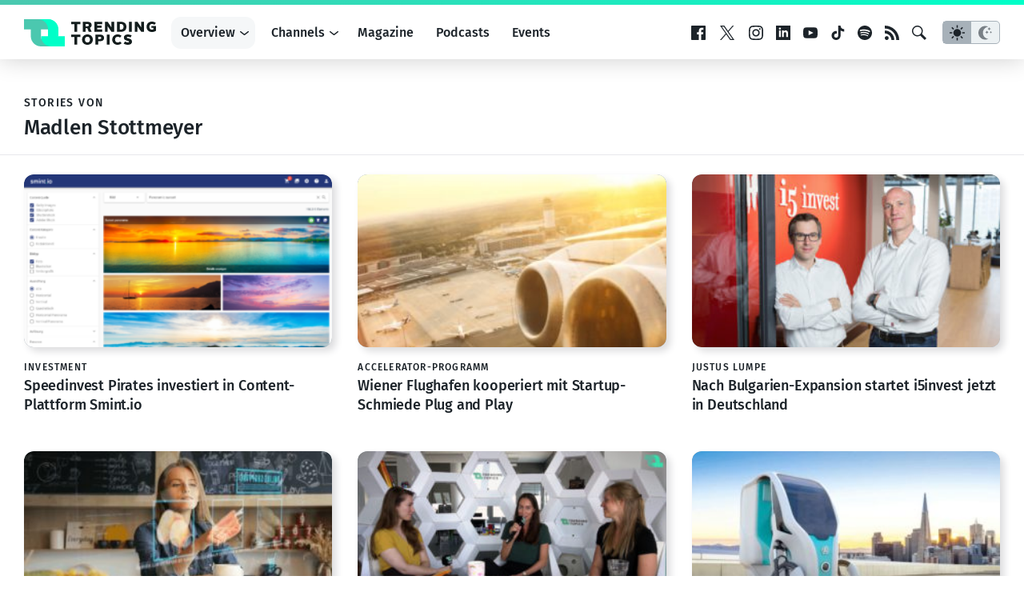

--- FILE ---
content_type: text/html; charset=UTF-8
request_url: https://www.trendingtopics.eu/author/madlen/
body_size: 16899
content:
<!doctype html>
<html lang="de">
<head>
	<!-- network -->
	<meta charset="UTF-8">
	<meta name="viewport" content="width=device-width, initial-scale=1">
  <meta name="theme-color" content="#14191d">

	<meta name="facebook-domain-verification" content="3s0r3x5jx4mapukmp5lmsawc3jksee" />
	<meta name="facebook-domain-verification" content="q371x0aqfrbbwyxfm2nesbuhlfpezo" />
	<meta name="google-site-verification" content="veMXSUyBaz4SXVvmFRAmAqWw2BjmGfau__FqCc8nzLM" />
	
		<script>
	  dataLayer = [{
	    'site': 'Network'
	  }];
	</script>
		
		<script>
		window.googletag = window.googletag || {cmd: []};

	  googletag.cmd.push(function() {
	    googletag.defineSlot('/22322694839/ad_sitebar', [[300, 600], [300, 250]], 'div-gpt-ad-1615802422125-0').addService(googletag.pubads());
	    // googletag.defineSlot('/22322694839/ad_content', [750, 200], 'div-gpt-ad-1658499247308-0').addService(googletag.pubads());
    	// googletag.defineSlot('/22322694839/ad_content_rectangle', [300, 250], 'div-gpt-ad-1663154947515-0').addService(googletag.pubads());
			googletag.defineSlot('/22322694839/ad_rectangle', [300, 250], 'div-gpt-ad-1651833682551-0').addService(googletag.pubads());
      googletag.pubads().setTargeting('site', 'network');
	    googletag.pubads().enableSingleRequest();
			googletag.pubads().collapseEmptyDivs(true);
	    googletag.enableServices();
			
			googletag.pubads().addEventListener('slotRenderEnded', function(event) {
    		var slot = event.slot;
				if(!event.isEmpty){
					var container = document.getElementById(slot.getSlotElementId());
					container.parentNode.classList.add("filled");
				} else {
					var container = document.getElementById(slot.getSlotElementId());
					container.parentNode.classList.add("not-filled");
				}
			});

	  });
	
	</script>
	
		
		<!-- Google Tag Manager -->
	<script>(function(w,d,s,l,i){w[l]=w[l]||[];w[l].push({'gtm.start':
	new Date().getTime(),event:'gtm.js'});var f=d.getElementsByTagName(s)[0],
	j=d.createElement(s),dl=l!='dataLayer'?'&l='+l:'';j.async=true;j.src=
	'https://www.googletagmanager.com/gtm.js?id='+i+dl;f.parentNode.insertBefore(j,f);
	})(window,document,'script','dataLayer','GTM-KBBLVPF');</script>
	<!-- End Google Tag Manager -->
		
	<script defer type="application/javascript" src="https://www.trendingtopics.eu/wp-content/themes/trendingtopics/js/privacy-config.js?v=2"></script>
	<script defer data-config="klaroConfig" type="application/javascript" src="https://www.trendingtopics.eu/wp-content/themes/trendingtopics/js/klaro.js"></script>
	<script>
		window.onload = function () {
			klaro.addEventListener('render', function(config){
			    if (!/bot|googlebot|crawler|spider|robot|crawling/i.test(navigator.userAgent)){
						return;
					}
			    let manager = klaro.getManager(config);
			    manager.changeAll(true);
			    manager.saveAndApplyConsents();
			});
		}
	</script>
		
	<meta name='robots' content='index, follow, max-image-preview:large, max-snippet:-1, max-video-preview:-1' />

	<!-- This site is optimized with the Yoast SEO plugin v26.7 - https://yoast.com/wordpress/plugins/seo/ -->
	<title>Madlen Stottmeyer, Autor bei Trending Topics</title>
	<link rel="canonical" href="https://www.trendingtopics.eu/author/madlen/" />
	<link rel="next" href="https://www.trendingtopics.eu/author/madlen/page/2/" />
	<meta property="og:locale" content="de_DE" />
	<meta property="og:type" content="profile" />
	<meta property="og:title" content="Madlen Stottmeyer, Autor bei Trending Topics" />
	<meta property="og:url" content="https://www.trendingtopics.eu/author/madlen/" />
	<meta property="og:site_name" content="Trending Topics" />
	<meta property="og:image" content="https://secure.gravatar.com/avatar/6c5b696af7e9403ff53878ae5337e694?s=500&d=mm&r=g" />
	<meta name="twitter:card" content="summary_large_image" />
	<script type="application/ld+json" class="yoast-schema-graph">{"@context":"https://schema.org","@graph":[{"@type":"ProfilePage","@id":"https://www.trendingtopics.eu/author/madlen/","url":"https://www.trendingtopics.eu/author/madlen/","name":"Madlen Stottmeyer, Autor bei Trending Topics","isPartOf":{"@id":"https://www.trendingtopics.eu/#website"},"primaryImageOfPage":{"@id":"https://www.trendingtopics.eu/author/madlen/#primaryimage"},"image":{"@id":"https://www.trendingtopics.eu/author/madlen/#primaryimage"},"thumbnailUrl":"https://www.trendingtopics.eu/wp-content/uploads/2019/06/search_de_adjusted_2_with_bar.png","breadcrumb":{"@id":"https://www.trendingtopics.eu/author/madlen/#breadcrumb"},"inLanguage":"de","potentialAction":[{"@type":"ReadAction","target":["https://www.trendingtopics.eu/author/madlen/"]}]},{"@type":"ImageObject","inLanguage":"de","@id":"https://www.trendingtopics.eu/author/madlen/#primaryimage","url":"https://www.trendingtopics.eu/wp-content/uploads/2019/06/search_de_adjusted_2_with_bar.png","contentUrl":"https://www.trendingtopics.eu/wp-content/uploads/2019/06/search_de_adjusted_2_with_bar.png","width":1898,"height":1055,"caption":"© smint.io"},{"@type":"BreadcrumbList","@id":"https://www.trendingtopics.eu/author/madlen/#breadcrumb","itemListElement":[{"@type":"ListItem","position":1,"name":"Startseite","item":"https://www.trendingtopics.eu/"},{"@type":"ListItem","position":2,"name":"Archive für Madlen Stottmeyer"}]},{"@type":"WebSite","@id":"https://www.trendingtopics.eu/#website","url":"https://www.trendingtopics.eu/","name":"Trending Topics","description":"The Techcrunch of Austria","publisher":{"@id":"https://www.trendingtopics.eu/#organization"},"potentialAction":[{"@type":"SearchAction","target":{"@type":"EntryPoint","urlTemplate":"https://www.trendingtopics.eu/?s={search_term_string}"},"query-input":{"@type":"PropertyValueSpecification","valueRequired":true,"valueName":"search_term_string"}}],"inLanguage":"de"},{"@type":"Organization","@id":"https://www.trendingtopics.eu/#organization","name":"Trending Topics","url":"https://www.trendingtopics.eu/","logo":{"@type":"ImageObject","inLanguage":"de","@id":"https://www.trendingtopics.eu/#/schema/logo/image/","url":"https://www.trendingtopics.eu/wp-content/uploads/2015/08/TT_WP_Logo1.png","contentUrl":"https://www.trendingtopics.eu/wp-content/uploads/2015/08/TT_WP_Logo1.png","width":520,"height":520,"caption":"Trending Topics"},"image":{"@id":"https://www.trendingtopics.eu/#/schema/logo/image/"},"sameAs":["https://www.facebook.com/trendingtopics.at"]},{"@type":"Person","@id":"https://www.trendingtopics.eu/#/schema/person/40daf07d826bf3bfaa9e010ce62800d5","name":"Madlen Stottmeyer","mainEntityOfPage":{"@id":"https://www.trendingtopics.eu/author/madlen/"}}]}</script>
	<!-- / Yoast SEO plugin. -->


<style id='wp-img-auto-sizes-contain-inline-css' type='text/css'>
img:is([sizes=auto i],[sizes^="auto," i]){contain-intrinsic-size:3000px 1500px}
/*# sourceURL=wp-img-auto-sizes-contain-inline-css */
</style>
<style id='co-authors-plus-coauthors-style-inline-css' type='text/css'>
.wp-block-co-authors-plus-coauthors.is-layout-flow [class*=wp-block-co-authors-plus]{display:inline}

/*# sourceURL=https://www.trendingtopics.eu/wp-content/plugins/co-authors-plus/build/blocks/block-coauthors/style-index.css */
</style>
<style id='co-authors-plus-avatar-style-inline-css' type='text/css'>
.wp-block-co-authors-plus-avatar :where(img){height:auto;max-width:100%;vertical-align:bottom}.wp-block-co-authors-plus-coauthors.is-layout-flow .wp-block-co-authors-plus-avatar :where(img){vertical-align:middle}.wp-block-co-authors-plus-avatar:is(.alignleft,.alignright){display:table}.wp-block-co-authors-plus-avatar.aligncenter{display:table;margin-inline:auto}

/*# sourceURL=https://www.trendingtopics.eu/wp-content/plugins/co-authors-plus/build/blocks/block-coauthor-avatar/style-index.css */
</style>
<style id='co-authors-plus-image-style-inline-css' type='text/css'>
.wp-block-co-authors-plus-image{margin-bottom:0}.wp-block-co-authors-plus-image :where(img){height:auto;max-width:100%;vertical-align:bottom}.wp-block-co-authors-plus-coauthors.is-layout-flow .wp-block-co-authors-plus-image :where(img){vertical-align:middle}.wp-block-co-authors-plus-image:is(.alignfull,.alignwide) :where(img){width:100%}.wp-block-co-authors-plus-image:is(.alignleft,.alignright){display:table}.wp-block-co-authors-plus-image.aligncenter{display:table;margin-inline:auto}

/*# sourceURL=https://www.trendingtopics.eu/wp-content/plugins/co-authors-plus/build/blocks/block-coauthor-image/style-index.css */
</style>
<style id='global-styles-inline-css' type='text/css'>
:root{--wp--preset--aspect-ratio--square: 1;--wp--preset--aspect-ratio--4-3: 4/3;--wp--preset--aspect-ratio--3-4: 3/4;--wp--preset--aspect-ratio--3-2: 3/2;--wp--preset--aspect-ratio--2-3: 2/3;--wp--preset--aspect-ratio--16-9: 16/9;--wp--preset--aspect-ratio--9-16: 9/16;--wp--preset--color--black: #000000;--wp--preset--color--cyan-bluish-gray: #abb8c3;--wp--preset--color--white: #FFFFFF;--wp--preset--color--pale-pink: #f78da7;--wp--preset--color--vivid-red: #cf2e2e;--wp--preset--color--luminous-vivid-orange: #ff6900;--wp--preset--color--luminous-vivid-amber: #fcb900;--wp--preset--color--light-green-cyan: #7bdcb5;--wp--preset--color--vivid-green-cyan: #00d084;--wp--preset--color--pale-cyan-blue: #8ed1fc;--wp--preset--color--vivid-cyan-blue: #0693e3;--wp--preset--color--vivid-purple: #9b51e0;--wp--preset--color--neutal-100: var(--color-neutral-100);--wp--preset--color--neutal-75: var(--color-neutral-75);--wp--preset--color--neutral-50: var(--color-neutral-50);--wp--preset--color--neutral-25: var(--color-neutral-25);--wp--preset--color--neutral-0: var(--color-neutral-0);--wp--preset--color--tt-1: var(--color-brand-1);--wp--preset--color--tt-2: var(--color-brand-2);--wp--preset--gradient--vivid-cyan-blue-to-vivid-purple: linear-gradient(135deg,rgb(6,147,227) 0%,rgb(155,81,224) 100%);--wp--preset--gradient--light-green-cyan-to-vivid-green-cyan: linear-gradient(135deg,rgb(122,220,180) 0%,rgb(0,208,130) 100%);--wp--preset--gradient--luminous-vivid-amber-to-luminous-vivid-orange: linear-gradient(135deg,rgb(252,185,0) 0%,rgb(255,105,0) 100%);--wp--preset--gradient--luminous-vivid-orange-to-vivid-red: linear-gradient(135deg,rgb(255,105,0) 0%,rgb(207,46,46) 100%);--wp--preset--gradient--very-light-gray-to-cyan-bluish-gray: linear-gradient(135deg,rgb(238,238,238) 0%,rgb(169,184,195) 100%);--wp--preset--gradient--cool-to-warm-spectrum: linear-gradient(135deg,rgb(74,234,220) 0%,rgb(151,120,209) 20%,rgb(207,42,186) 40%,rgb(238,44,130) 60%,rgb(251,105,98) 80%,rgb(254,248,76) 100%);--wp--preset--gradient--blush-light-purple: linear-gradient(135deg,rgb(255,206,236) 0%,rgb(152,150,240) 100%);--wp--preset--gradient--blush-bordeaux: linear-gradient(135deg,rgb(254,205,165) 0%,rgb(254,45,45) 50%,rgb(107,0,62) 100%);--wp--preset--gradient--luminous-dusk: linear-gradient(135deg,rgb(255,203,112) 0%,rgb(199,81,192) 50%,rgb(65,88,208) 100%);--wp--preset--gradient--pale-ocean: linear-gradient(135deg,rgb(255,245,203) 0%,rgb(182,227,212) 50%,rgb(51,167,181) 100%);--wp--preset--gradient--electric-grass: linear-gradient(135deg,rgb(202,248,128) 0%,rgb(113,206,126) 100%);--wp--preset--gradient--midnight: linear-gradient(135deg,rgb(2,3,129) 0%,rgb(40,116,252) 100%);--wp--preset--gradient--trendingtopics: linear-gradient(135deg, var(--wp--preset--color--tt-1) 0%, var(--wp--preset--color--tt-2) 100%);;--wp--preset--font-size--small: 13px;--wp--preset--font-size--medium: 20px;--wp--preset--font-size--large: 28px;--wp--preset--font-size--x-large: 42px;--wp--preset--font-size--normal: 16px;--wp--preset--font-family--main: Fira Sans, sans-serif;--wp--preset--spacing--20: 0.44rem;--wp--preset--spacing--30: 0.67rem;--wp--preset--spacing--40: 1rem;--wp--preset--spacing--50: 1.5rem;--wp--preset--spacing--60: 2.25rem;--wp--preset--spacing--70: 3.38rem;--wp--preset--spacing--80: 5.06rem;--wp--preset--shadow--natural: 6px 6px 9px rgba(0, 0, 0, 0.2);--wp--preset--shadow--deep: 12px 12px 50px rgba(0, 0, 0, 0.4);--wp--preset--shadow--sharp: 6px 6px 0px rgba(0, 0, 0, 0.2);--wp--preset--shadow--outlined: 6px 6px 0px -3px rgb(255, 255, 255), 6px 6px rgb(0, 0, 0);--wp--preset--shadow--crisp: 6px 6px 0px rgb(0, 0, 0);}:root { --wp--style--global--content-size: 840px;--wp--style--global--wide-size: 1312px; }:where(body) { margin: 0; }.wp-site-blocks > .alignleft { float: left; margin-right: 2em; }.wp-site-blocks > .alignright { float: right; margin-left: 2em; }.wp-site-blocks > .aligncenter { justify-content: center; margin-left: auto; margin-right: auto; }:where(.wp-site-blocks) > * { margin-block-start: 1.5rem; margin-block-end: 0; }:where(.wp-site-blocks) > :first-child { margin-block-start: 0; }:where(.wp-site-blocks) > :last-child { margin-block-end: 0; }:root { --wp--style--block-gap: 1.5rem; }:root :where(.is-layout-flow) > :first-child{margin-block-start: 0;}:root :where(.is-layout-flow) > :last-child{margin-block-end: 0;}:root :where(.is-layout-flow) > *{margin-block-start: 1.5rem;margin-block-end: 0;}:root :where(.is-layout-constrained) > :first-child{margin-block-start: 0;}:root :where(.is-layout-constrained) > :last-child{margin-block-end: 0;}:root :where(.is-layout-constrained) > *{margin-block-start: 1.5rem;margin-block-end: 0;}:root :where(.is-layout-flex){gap: 1.5rem;}:root :where(.is-layout-grid){gap: 1.5rem;}.is-layout-flow > .alignleft{float: left;margin-inline-start: 0;margin-inline-end: 2em;}.is-layout-flow > .alignright{float: right;margin-inline-start: 2em;margin-inline-end: 0;}.is-layout-flow > .aligncenter{margin-left: auto !important;margin-right: auto !important;}.is-layout-constrained > .alignleft{float: left;margin-inline-start: 0;margin-inline-end: 2em;}.is-layout-constrained > .alignright{float: right;margin-inline-start: 2em;margin-inline-end: 0;}.is-layout-constrained > .aligncenter{margin-left: auto !important;margin-right: auto !important;}.is-layout-constrained > :where(:not(.alignleft):not(.alignright):not(.alignfull)){max-width: var(--wp--style--global--content-size);margin-left: auto !important;margin-right: auto !important;}.is-layout-constrained > .alignwide{max-width: var(--wp--style--global--wide-size);}body .is-layout-flex{display: flex;}.is-layout-flex{flex-wrap: wrap;align-items: center;}.is-layout-flex > :is(*, div){margin: 0;}body .is-layout-grid{display: grid;}.is-layout-grid > :is(*, div){margin: 0;}body{background-color: var(--wp--preset--color--white);color: var(--wp--preset--color--black);font-family: var(--wp--preset--font-family--main);font-size: var(--wp--preset--font-size--normal);font-weight: normal;line-height: 1.55;padding-top: 0px;padding-right: 0px;padding-bottom: 0px;padding-left: 0px;}a:where(:not(.wp-element-button)){text-decoration: underline;}h1{font-size: 2.75em;}h2{font-size: 1.602em;}h3{font-size: 1.424em;}h4{font-size: 1.266em;}h5{font-size: 1.125em;}:root :where(.wp-element-button, .wp-block-button__link){background-color: #32373c;border-width: 0;color: #fff;font-family: inherit;font-size: inherit;font-style: inherit;font-weight: inherit;letter-spacing: inherit;line-height: inherit;padding-top: calc(0.667em + 2px);padding-right: calc(1.333em + 2px);padding-bottom: calc(0.667em + 2px);padding-left: calc(1.333em + 2px);text-decoration: none;text-transform: inherit;}.has-black-color{color: var(--wp--preset--color--black) !important;}.has-cyan-bluish-gray-color{color: var(--wp--preset--color--cyan-bluish-gray) !important;}.has-white-color{color: var(--wp--preset--color--white) !important;}.has-pale-pink-color{color: var(--wp--preset--color--pale-pink) !important;}.has-vivid-red-color{color: var(--wp--preset--color--vivid-red) !important;}.has-luminous-vivid-orange-color{color: var(--wp--preset--color--luminous-vivid-orange) !important;}.has-luminous-vivid-amber-color{color: var(--wp--preset--color--luminous-vivid-amber) !important;}.has-light-green-cyan-color{color: var(--wp--preset--color--light-green-cyan) !important;}.has-vivid-green-cyan-color{color: var(--wp--preset--color--vivid-green-cyan) !important;}.has-pale-cyan-blue-color{color: var(--wp--preset--color--pale-cyan-blue) !important;}.has-vivid-cyan-blue-color{color: var(--wp--preset--color--vivid-cyan-blue) !important;}.has-vivid-purple-color{color: var(--wp--preset--color--vivid-purple) !important;}.has-neutal-100-color{color: var(--wp--preset--color--neutal-100) !important;}.has-neutal-75-color{color: var(--wp--preset--color--neutal-75) !important;}.has-neutral-50-color{color: var(--wp--preset--color--neutral-50) !important;}.has-neutral-25-color{color: var(--wp--preset--color--neutral-25) !important;}.has-neutral-0-color{color: var(--wp--preset--color--neutral-0) !important;}.has-tt-1-color{color: var(--wp--preset--color--tt-1) !important;}.has-tt-2-color{color: var(--wp--preset--color--tt-2) !important;}.has-black-background-color{background-color: var(--wp--preset--color--black) !important;}.has-cyan-bluish-gray-background-color{background-color: var(--wp--preset--color--cyan-bluish-gray) !important;}.has-white-background-color{background-color: var(--wp--preset--color--white) !important;}.has-pale-pink-background-color{background-color: var(--wp--preset--color--pale-pink) !important;}.has-vivid-red-background-color{background-color: var(--wp--preset--color--vivid-red) !important;}.has-luminous-vivid-orange-background-color{background-color: var(--wp--preset--color--luminous-vivid-orange) !important;}.has-luminous-vivid-amber-background-color{background-color: var(--wp--preset--color--luminous-vivid-amber) !important;}.has-light-green-cyan-background-color{background-color: var(--wp--preset--color--light-green-cyan) !important;}.has-vivid-green-cyan-background-color{background-color: var(--wp--preset--color--vivid-green-cyan) !important;}.has-pale-cyan-blue-background-color{background-color: var(--wp--preset--color--pale-cyan-blue) !important;}.has-vivid-cyan-blue-background-color{background-color: var(--wp--preset--color--vivid-cyan-blue) !important;}.has-vivid-purple-background-color{background-color: var(--wp--preset--color--vivid-purple) !important;}.has-neutal-100-background-color{background-color: var(--wp--preset--color--neutal-100) !important;}.has-neutal-75-background-color{background-color: var(--wp--preset--color--neutal-75) !important;}.has-neutral-50-background-color{background-color: var(--wp--preset--color--neutral-50) !important;}.has-neutral-25-background-color{background-color: var(--wp--preset--color--neutral-25) !important;}.has-neutral-0-background-color{background-color: var(--wp--preset--color--neutral-0) !important;}.has-tt-1-background-color{background-color: var(--wp--preset--color--tt-1) !important;}.has-tt-2-background-color{background-color: var(--wp--preset--color--tt-2) !important;}.has-black-border-color{border-color: var(--wp--preset--color--black) !important;}.has-cyan-bluish-gray-border-color{border-color: var(--wp--preset--color--cyan-bluish-gray) !important;}.has-white-border-color{border-color: var(--wp--preset--color--white) !important;}.has-pale-pink-border-color{border-color: var(--wp--preset--color--pale-pink) !important;}.has-vivid-red-border-color{border-color: var(--wp--preset--color--vivid-red) !important;}.has-luminous-vivid-orange-border-color{border-color: var(--wp--preset--color--luminous-vivid-orange) !important;}.has-luminous-vivid-amber-border-color{border-color: var(--wp--preset--color--luminous-vivid-amber) !important;}.has-light-green-cyan-border-color{border-color: var(--wp--preset--color--light-green-cyan) !important;}.has-vivid-green-cyan-border-color{border-color: var(--wp--preset--color--vivid-green-cyan) !important;}.has-pale-cyan-blue-border-color{border-color: var(--wp--preset--color--pale-cyan-blue) !important;}.has-vivid-cyan-blue-border-color{border-color: var(--wp--preset--color--vivid-cyan-blue) !important;}.has-vivid-purple-border-color{border-color: var(--wp--preset--color--vivid-purple) !important;}.has-neutal-100-border-color{border-color: var(--wp--preset--color--neutal-100) !important;}.has-neutal-75-border-color{border-color: var(--wp--preset--color--neutal-75) !important;}.has-neutral-50-border-color{border-color: var(--wp--preset--color--neutral-50) !important;}.has-neutral-25-border-color{border-color: var(--wp--preset--color--neutral-25) !important;}.has-neutral-0-border-color{border-color: var(--wp--preset--color--neutral-0) !important;}.has-tt-1-border-color{border-color: var(--wp--preset--color--tt-1) !important;}.has-tt-2-border-color{border-color: var(--wp--preset--color--tt-2) !important;}.has-vivid-cyan-blue-to-vivid-purple-gradient-background{background: var(--wp--preset--gradient--vivid-cyan-blue-to-vivid-purple) !important;}.has-light-green-cyan-to-vivid-green-cyan-gradient-background{background: var(--wp--preset--gradient--light-green-cyan-to-vivid-green-cyan) !important;}.has-luminous-vivid-amber-to-luminous-vivid-orange-gradient-background{background: var(--wp--preset--gradient--luminous-vivid-amber-to-luminous-vivid-orange) !important;}.has-luminous-vivid-orange-to-vivid-red-gradient-background{background: var(--wp--preset--gradient--luminous-vivid-orange-to-vivid-red) !important;}.has-very-light-gray-to-cyan-bluish-gray-gradient-background{background: var(--wp--preset--gradient--very-light-gray-to-cyan-bluish-gray) !important;}.has-cool-to-warm-spectrum-gradient-background{background: var(--wp--preset--gradient--cool-to-warm-spectrum) !important;}.has-blush-light-purple-gradient-background{background: var(--wp--preset--gradient--blush-light-purple) !important;}.has-blush-bordeaux-gradient-background{background: var(--wp--preset--gradient--blush-bordeaux) !important;}.has-luminous-dusk-gradient-background{background: var(--wp--preset--gradient--luminous-dusk) !important;}.has-pale-ocean-gradient-background{background: var(--wp--preset--gradient--pale-ocean) !important;}.has-electric-grass-gradient-background{background: var(--wp--preset--gradient--electric-grass) !important;}.has-midnight-gradient-background{background: var(--wp--preset--gradient--midnight) !important;}.has-trendingtopics-gradient-background{background: var(--wp--preset--gradient--trendingtopics) !important;}.has-small-font-size{font-size: var(--wp--preset--font-size--small) !important;}.has-medium-font-size{font-size: var(--wp--preset--font-size--medium) !important;}.has-large-font-size{font-size: var(--wp--preset--font-size--large) !important;}.has-x-large-font-size{font-size: var(--wp--preset--font-size--x-large) !important;}.has-normal-font-size{font-size: var(--wp--preset--font-size--normal) !important;}.has-main-font-family{font-family: var(--wp--preset--font-family--main) !important;}
:root :where(.wp-block-pullquote){font-size: 1.5em;line-height: 1.6;}
/*# sourceURL=global-styles-inline-css */
</style>
<link rel='stylesheet'href='https://www.trendingtopics.eu/wp-content/themes/trendingtopics/style.css?ver=1767344816' type='text/css' media='all' />
<link rel="https://api.w.org/" href="https://www.trendingtopics.eu/wp-json/" /><link rel="alternate" title="JSON" type="application/json" href="https://www.trendingtopics.eu/wp-json/wp/v2/users/99" />	  <script>window.tt = {"site":"search","tt_site":"network","id":40119,"rest_api":"https:\/\/www.trendingtopics.eu\/wp-json\/","locale":"de_DE"};</script>
	  <link rel="icon" href="https://www.trendingtopics.eu/wp-content/themes/trendingtopics/images/favicon-trendingtopics-32.png" sizes="32x32" />
<link rel="icon" href="https://www.trendingtopics.eu/wp-content/themes/trendingtopics/images/favicon-trendingtopics.png" sizes="192x192" />
<link rel="apple-touch-icon" href="https://www.trendingtopics.eu/wp-content/themes/trendingtopics/images/favicon-trendingtopics.png" />
<meta name="msapplication-TileImage" content="https://www.trendingtopics.eu/wp-content/themes/trendingtopics/images/favicon-trendingtopics.png" />
	
</head>

<body class="brand--trendingtopics">
		<script>
			if(localStorage.getItem("theme")){
				var theme = localStorage.getItem("theme");
					
				if (theme == "dark") {
					document.body.classList.add("theme--dark");	
				}else{
					document.body.classList.add("theme--light");
				}
			} else {
				if (window.matchMedia && window.matchMedia('(prefers-color-scheme: dark)').matches) {
					document.body.classList.add("theme--dark");	
				}else{
					document.body.classList.add("theme--light");
				}		
			}
		</script>
		
<div id="page" class="site">
	<a class="skip-link screen-reader-text" href="#content">Zum Inhalt springen</a>

	<header id="masthead" class="site-header">
		<div class="site-header__container inner">
			<div class="site-branding">
				<a href="https://www.trendingtopics.eu/" rel="home">
	<svg height="34" viewBox="0 0 165 34" width="165" xmlns="http://www.w3.org/2000/svg" ><g fill="none"><path d="m21.4446165 33.9996103h29.5549963l.0003872-12.749659h-8.4446165v-8.5002923c0-7.04148472-5.6707865-12.749659-12.6661504-12.749659h-16.8892331 4.2219211c6.9953639 0 12.6669248 5.70817428 12.6669248 12.749659v8.5010718h-8.4446166v12.7492692z" fill="#00ffc8"/><path d="m21.250341 21.2497077v-8.5001949h9.7813772l-1.2814746-12.7495128h-29.7502436v12.7495128h8.50029231v8.5001949c0 7.0421834 5.70817429 12.7502923 12.75004869 12.7502923h12.749659c-7.0418744-.0007795-12.7500487-5.7088883-12.7500487-12.7502923" fill="#4bc8af"/><path d="m43 21v-8.4003081c0-6.95865968-5.756095-12.5996919-12.8566937-12.5996919h-17.1433063 4.2858266c7.1002057 0 12.8566937 5.64141738 12.8566937 12.5996919v8.4003081h12.8570867z" fill="#00ffc8"/><g fill="#131d1d" class="logo-text"><g transform="translate(59 19)"><path d="m3.97323233 3.27706788h-3.97323233v-3.04383913h11.4446899v3.04383913h-3.97285503v9.48970332h-3.49860254z"/><path d="m20.3079673.00037079c4.1184886 0 6.7429121 2.91851113 6.7429121 6.49962921 0 3.5811181-2.6059363 6.5-6.7429121 6.5-4.1184887 0-6.7425349-2.9188819-6.7425349-6.5 0-3.58111808 2.6421561-6.49962921 6.7425349-6.49962921m0 10.11671421c2.0226472 0 3.1892254-1.55770109 3.1892254-3.617085 0-2.05901312-1.148091-3.617085-3.1892254-3.617085-2.0226473 0-3.1707384 1.55807188-3.1707384 3.617085-.0003772 2.05938391 1.166201 3.617085 3.1707384 3.617085m9.9864672-9.88422704h5.5401143c3.9366352 0 5.2484697 2.00561894 5.2484697 4.11839703 0 2.13094695-1.3299443 4.15436395-5.2114954 4.15436395h-2.0411344v4.26152306h-3.5355769v-12.53428404zm5.5401143 5.65830005c1.093384 0 1.7317573-.53727895 1.7317573-1.48613804 0-.98482602-.6742158-1.48613805-1.7317573-1.48613805h-2.0041601v2.97227609z"/><path d="m44.491.233h3.536v12.534h-3.536z"/><path d="m58.0500901 0c1.9136107 0 3.4986025.62664005 4.8836311 1.73679407l-1.9313433 2.31003993c-.7655197-.62664005-1.5853691-1.14612094-2.8798483-1.14612094-2.02227 0-3.3167491 1.39677696-3.3167491 3.58111809 0 2.22030804 1.2575048 3.61708495 3.3167491 3.61708495 1.239395 0 2.1505483-.48351393 2.8979582-1.19914428l2.0411344 2.11240728c-1.4220029 1.2896178-3.0432145 1.9874501-5.1390558 1.9874501-3.9366353 0-6.6516082-2.7931831-6.6516082-6.51779805 0-3.67047918 2.8240095-6.48183115 6.7791319-6.48183115m9.1666179 8.88160297c1.1480909.6444381 2.5150096 1.11015402 3.6446134 1.11015402.9296405 0 1.4944424-.34001712 1.4944424-.87729607 0-1.68339988-6.5059745-.48351397-6.5059745-5.21075299 0-2.13094695 1.7860869-3.90333714 4.8658985-3.90333714 1.640076 0 3.1707382.41158015 4.7923271 1.14575015l-1.2756147 2.66822589c-1.2390177-.60884198-2.3505116-.82390188-3.334859-.82390188-.8930435 0-1.4031385.37598403-1.4031385.87766686 0 1.64706218 6.5055973.41158015 6.5055973 5.19221335 0 2.20250994-1.7128929 3.93930404-5.1205687 3.93930404-1.9502078 0-4.0822689-.680405-5.3212866-1.4501711z"/></g><g transform="translate(59 3)"><path d="m3.97806658 3.27703704h-3.97806658v-3.04407408h11.4593983v3.04407408h-3.9776892v9.49037036h-3.50364252z"/><path d="m14.525227.23259259h5.748193c3.9229624 0 5.2367812 2.00555556 5.2367812 4.11851852 0 1.43259259-.6567207 2.70407408-2.1532135 3.40222222l2.2811608 5.01370367h-3.7406659l-1.6787893-4.44037033h-2.1532135v4.44037033h-3.5402528zm5.7115827 5.65851852c1.076418 0 1.7335161-.51925926 1.7335161-1.4862963 0-1.00259259-.693331-1.48629629-1.7335161-1.48629629h-2.1713299v2.97259259z"/><path d="m29.050454.23296296h9.6345451v2.97222223h-6.1127862v1.91629629h5.4009614v2.57814815h-5.4009614v2.09518518h6.1675129v2.97259259h-9.6892718z"/><path d="m42.2067581.23296296h3.3394623l4.7804736 7.1262963v-7.1262963h3.3209685v12.53444444h-3.3209685l-4.7989675-7.09148147v7.09148147h-3.3209684z"/><path d="m57.3343564.23259259h4.5253338c4.6713976 0 7.1344775 2.27407408 7.1344775 6.17777778 0 4.02888893-2.2807833 6.35666663-7.1344775 6.35666663h-4.5253338zm4.8533167 9.79481481c2.1898238 0 3.2662418-1.37888888 3.2662418-3.5811111 0-2.11296297-1.167755-3.47407408-3.2662418-3.47407408h-1.3319352v7.05518518z"/><path d="m72.224.233h3.54v12.534h-3.54z"/><path d="m79.4503685.23296296h3.3390849l4.780851 7.1262963v-7.1262963h3.3209685v12.53444444h-3.3209685l-4.7989674-7.09148147v7.09148147h-3.3209685z"/><path d="m100.927776 0c2.135097 0 3.667823.73407407 4.963148 1.73703704l-1.861463 2.23814815c-.821279-.60888889-1.769749-1.07444445-2.974492-1.07444445-2.079993 0-3.3572015 1.55777778-3.3572015 3.59925926 0 2.20259259 1.2405982 3.5992593 3.3572015 3.5992593.711825 0 1.277586-.14333337 1.788243-.43000004v-1.89814815h-2.481574v-2.1662963h5.638362v5.81925929c-1.313819.967037-3.028841 1.5759259-5.090717 1.5759259-4.1241308 0-6.7702622-2.7755556-6.7702622-6.51777778.0003775-3.54555555 2.5736657-6.48222222 6.7887552-6.48222222"/></g></g></g></svg>	
</a>			</div>
							<nav id="site-navigation" class="site-navigation nav">
		<ul class="nav__items nav__items--primary">
		<li class="menu__item menu__item--primary has-children is-level-0 is-primary">
							<a href="https://www.trendingtopics.eu/overview" class="menu__link">Overview</a>
						<ul class="menu__sub-menu">
													<li class="menu__item is-level-1"><a href="https://www.trendingtopics.eu/de/" class="menu__link">Home</a></li>
																	<li class="menu__item is-level-1"><a href="https://www.trendingtopics.eu/en/" class="menu__link">International</a></li>
																	<li class="menu__item is-level-1"><a href="https://www.trendingtopics.eu/techandnature/" class="menu__link">Tech &amp; Nature</a></li>
												<li class="menu__item is-level-1"><a href="https://www.trendingtopics.eu/overview" class="menu__link">Overview</a></li>
			</ul>
		</li>
	</ul>

		
	<ul class="nav__items"><li class="menu__item has-children is-level-0"><a href="#" class="menu__link">Channels</a>
<ul class="menu__sub-menu">
	<li class="menu__item is-level-1"><a href="https://www.trendingtopics.eu/channel/startups/" class="menu__link">Startups</a></li>
	<li class="menu__item is-level-1"><a href="https://www.trendingtopics.eu/channel/blockchain/" class="menu__link">Crypto</a></li>
	<li class="menu__item is-level-1"><a href="https://www.trendingtopics.eu/channel/climate/" class="menu__link">Climate</a></li>
	<li class="menu__item is-level-1"><a href="https://www.trendingtopics.eu/channel/fintech/" class="menu__link">Fintech</a></li>
	<li class="menu__item is-level-1"><a href="https://www.trendingtopics.eu/channel/health/" class="menu__link">Health</a></li>
	<li class="menu__item is-level-1"><a href="https://www.trendingtopics.eu/channel/mobility/" class="menu__link">Mobility</a></li>
	<li class="menu__item is-level-1"><a href="https://www.trendingtopics.eu/channel/ai/" class="menu__link">AI &amp; Robots</a></li>
	<li class="menu__item is-level-1"><a href="https://www.trendingtopics.eu/channel/investors/" class="menu__link">Investors</a></li>
	<li class="menu__item is-level-1"><a href="https://www.trendingtopics.eu/channel/ecosystem/" class="menu__link">Ecosystem</a></li>
	<li class="menu__item is-level-1"><a href="https://www.trendingtopics.eu/channel/international/" class="menu__link">International</a></li>
	<li class="menu__item is-level-1"><a href="https://www.trendingtopics.eu/channel/people/" class="menu__link">People</a></li>
</ul>
</li>
<li class="menu__item is-level-0"><a href="https://www.trendingtopics.eu/reports/" class="menu__link">Magazine</a></li>
<li class="menu__item is-level-0"><a href="https://www.trendingtopics.eu/topic/podcast/" class="menu__link">Podcasts</a></li>
<li class="menu__item is-level-0"><a href="https://www.trendingtopics.eu/events/" class="menu__link">Events</a></li>
</ul>
	
<ul class="site-social">
		<li class="site-social__item site-social__item--social"><a target="_blank" title="Facebook" href="https://www.facebook.com/trendingtopics.eu" rel="noreferrer"><svg width="24" height="24" viewBox="0 0 24 24" class="site-social__svg"><path d="M22.675,0 L1.325,0 C0.593,0 0,0.593 0,1.325 L0,22.676 C0,23.407 0.593,24 1.325,24 L12.82,24 L12.82,14.706 L9.692,14.706 L9.692,11.084 L12.82,11.084 L12.82,8.413 C12.82,5.313 14.713,3.625 17.479,3.625 C18.804,3.625 19.942,3.724 20.274,3.768 L20.274,7.008 L18.356,7.009 C16.852,7.009 16.561,7.724 16.561,8.772 L16.561,11.085 L20.148,11.085 L19.681,14.707 L16.561,14.707 L16.561,24 L22.677,24 C23.407,24 24,23.407 24,22.675 L24,1.325 C24,0.593 23.407,0 22.675,0 Z"/></svg></a></li>
			<li class="site-social__item site-social__item--social"><a target="_blank" title="Twitter" href="https://twitter.com/TrendingTopicsA" rel="noreferrer"><svg width="24" height="20" viewBox="0 0 1200 1227" class="site-social__svg"><path  d="M714.163 519.284L1160.89 0H1055.03L667.137 450.887L357.328 0H0L468.492 681.821L0 1226.37H105.866L515.491 750.218L842.672 1226.37H1200L714.137 519.284H714.163ZM569.165 687.828L521.697 619.934L144.011 79.6944H306.615L611.412 515.685L658.88 583.579L1055.08 1150.3H892.476L569.165 687.854V687.828Z" transform="translate(0 -1.752)"/></svg></a></li>					  
			<li class="site-social__item site-social__item--social"><a target="_blank" title="Instagram" href="https://www.instagram.com/trendingtopics_eu/?hl=de" rel="noreferrer"><svg xmlns="http://www.w3.org/2000/svg" width="24" height="24" viewBox="0 0 24 24" class="site-social__svg"><path d="M12 2.163c3.204 0 3.584.012 4.85.07 3.252.148 4.771 1.691 4.919 4.919.058 1.265.069 1.645.069 4.849 0 3.205-.012 3.584-.069 4.849-.149 3.225-1.664 4.771-4.919 4.919-1.266.058-1.644.07-4.85.07-3.204 0-3.584-.012-4.849-.07-3.26-.149-4.771-1.699-4.919-4.92-.058-1.265-.07-1.644-.07-4.849 0-3.204.013-3.583.07-4.849.149-3.227 1.664-4.771 4.919-4.919 1.266-.057 1.645-.069 4.849-.069zm0-2.163c-3.259 0-3.667.014-4.947.072-4.358.2-6.78 2.618-6.98 6.98-.059 1.281-.073 1.689-.073 4.948 0 3.259.014 3.668.072 4.948.2 4.358 2.618 6.78 6.98 6.98 1.281.058 1.689.072 4.948.072 3.259 0 3.668-.014 4.948-.072 4.354-.2 6.782-2.618 6.979-6.98.059-1.28.073-1.689.073-4.948 0-3.259-.014-3.667-.072-4.947-.196-4.354-2.617-6.78-6.979-6.98-1.281-.059-1.69-.073-4.949-.073zm0 5.838c-3.403 0-6.162 2.759-6.162 6.162s2.759 6.163 6.162 6.163 6.162-2.759 6.162-6.163c0-3.403-2.759-6.162-6.162-6.162zm0 10.162c-2.209 0-4-1.79-4-4 0-2.209 1.791-4 4-4s4 1.791 4 4c0 2.21-1.791 4-4 4zm6.406-11.845c-.796 0-1.441.645-1.441 1.44s.645 1.44 1.441 1.44c.795 0 1.439-.645 1.439-1.44s-.644-1.44-1.439-1.44z"/></svg></a></li>	
			<li class="site-social__item site-social__item--social"><a target="_blank" title="LinkedIn" href="https://www.linkedin.com/company/trendingtopics-eu/" rel="noreferrer"><svg width="24" height="24" viewBox="0 0 24 24" class="site-social__svg"><path d="M0,0 L0,24 L24,24 L24,0 L0,0 Z M8,19 L5,19 L5,8 L8,8 L8,19 Z M6.5,6.732 C5.534,6.732 4.75,5.942 4.75,4.968 C4.75,3.994 5.534,3.204 6.5,3.204 C7.466,3.204 8.25,3.994 8.25,4.968 C8.25,5.942 7.467,6.732 6.5,6.732 Z M20,19 L17,19 L17,13.396 C17,10.028 13,10.283 13,13.396 L13,19 L10,19 L10,8 L13,8 L13,9.765 C14.397,7.179 20,6.988 20,12.241 L20,19 Z"/></svg></a></li>
			<li class="site-social__item site-social__item--social"><a target="_blank" title="YouTube" href="https://www.youtube.com/channel/UCNzsi1sH1A8cabCJiw1y49g" rel="noreferrer"><svg xmlns="http://www.w3.org/2000/svg" width="24" height="24" viewBox="0 0 24 24" class="site-social__svg"><path d="M19.615 3.184c-3.604-.246-11.631-.245-15.23 0-3.897.266-4.356 2.62-4.385 8.816.029 6.185.484 8.549 4.385 8.816 3.6.245 11.626.246 15.23 0 3.897-.266 4.356-2.62 4.385-8.816-.029-6.185-.484-8.549-4.385-8.816zm-10.615 12.816v-8l8 3.993-8 4.007z"/></svg></a></li>
			<li class="site-social__item site-social__item--social"><a target="_blank" title="TikTok" href="https://www.tiktok.com/@trendingtopics.eu?lang=de-DE" rel="noreferrer"><svg height="24" viewBox="0 0 24 24" width="24" xmlns="http://www.w3.org/2000/svg" class="site-social__svg"><path d="m12.9530285.02025108c1.3088198-.02025108 2.6101392-.00825044 3.9099585-.02025108.0787542 1.53083165.6292836 3.09016481 1.7498434 4.17247254 1.1183096 1.10930916 2.700144 1.61708624 4.2392261 1.7888454v4.02696478c-1.442327-.04725252-2.8914043-.34726852-4.2002241-.96830164-.5700304-.25801376-1.1010587-.59028149-1.6208364-.93004961-.0067504 2.92215583.0120006 5.84056153-.018751 8.75071673-.0780042 1.3980746-.5392788 2.7893988-1.3523221 3.9414602-1.3080698 1.9178523-3.5784409 3.168169-5.91031526 3.2071711-1.43032628.0817543-2.85915249-.3082665-4.07796749-1.0268048-2.01985773-1.1910635-3.44118354-3.3714298-3.64819458-5.7115546-.02400128-.5002767-.03225172-.9998034-.01200064-1.4880794.1800096-1.9028515 1.12130981-3.7231986 2.58238773-4.9615146 1.65608833-1.44232694 3.97596206-2.12936358 6.14807794-1.7228419.020251 1.481329-.0390021 2.9611579-.0390021 4.4424869-.99230294-.3210171-2.15186478-.2310123-3.01891103.3712698-.63303376.4102719-1.1138094 1.0388054-1.36432276 1.7498434-.20701104.507027-.14775788 1.070307-.13575724 1.6088358.23776268 1.6410875 1.81584684 3.0204111 3.50043669 2.8711531 1.11680954-.0120006 2.18711664-.6600352 2.76914774-1.6088358.18826-.3322677.3990212-.6720358.4102718-1.0628067.0982553-1.7888454.0592532-3.5701904.0712538-5.3590358.0082505-4.03146503-.0120006-8.05167944.018751-12.07039378z"/></svg></a></li>
			<li class="site-social__item site-social__item--social"><a target="_blank" title="Spotify" href="https://open.spotify.com/show/4mgul52BUTHdH8CDetXwic?si=oO8xmNKJR_KFEHBBzlli7Q" rel="noreferrer"><svg height="24" viewBox="0 0 24 24" width="24" xmlns="http://www.w3.org/2000/svg" class="site-social__svg"><path d="m19.098 10.638c-3.868-2.297-10.248-2.508-13.941-1.387-.593.18-1.22-.155-1.399-.748-.18-.593.154-1.22.748-1.4 4.239-1.287 11.285-1.038 15.738 1.605.533.317.708 1.005.392 1.538s-1.005.709-1.538.392zm-.126 3.403c-.272.44-.847.578-1.287.308-3.225-1.982-8.142-2.557-11.958-1.399-.494.15-1.017-.129-1.167-.623-.149-.495.13-1.016.624-1.167 4.358-1.322 9.776-.682 13.48 1.595.44.27.578.847.308 1.286zm-1.469 3.267c-.215.354-.676.465-1.028.249-2.818-1.722-6.365-2.111-10.542-1.157-.402.092-.803-.16-.895-.562-.092-.403.159-.804.562-.896 4.571-1.045 8.492-.595 11.655 1.338.353.215.464.676.248 1.028zm-5.503-17.308c-6.627 0-12 5.373-12 12 0 6.628 5.373 12 12 12 6.628 0 12-5.372 12-12 0-6.627-5.372-12-12-12z" fill-rule="evenodd"/></svg></a></li>
		<li class="site-social__item site-social__item--essential"><a title="RSS" href="https://www.trendingtopics.eu/feed/"><svg xmlns="http://www.w3.org/2000/svg" width="24" height="24" viewBox="0 0 24 24" class="site-social__svg"><path d="M6.503,20.752 C6.503,22.546 5.047,24 3.252,24 C1.456,24 4.4408921e-16,22.546 4.4408921e-16,20.752 C4.4408921e-16,18.958 1.456,17.504 3.252,17.504 C5.047,17.505 6.503,18.958 6.503,20.752 Z M0,8.18 L0,12.991 C6.05,13.053 10.96,17.957 11.022,24 L15.839,24 C15.777,15.29 8.721,8.242 0,8.18 Z M0,4.812 C10.58,4.858 19.152,13.406 19.183,24 L24,24 C23.97,10.769 13.245,0.046 0,0 L0,4.812 Z"/></svg></a></li>
	<li class="site-social__item site-social__item--essential site-social__item--search"><a href="https://www.trendingtopics.eu/?s=" title="Suche"><svg xmlns="http://www.w3.org/2000/svg" width="24" height="24" viewBox="0 0 24 24" class="site-social__svg"><path d="M21.172 24l-7.387-7.387c-1.388.874-3.024 1.387-4.785 1.387-4.971 0-9-4.029-9-9s4.029-9 9-9 9 4.029 9 9c0 1.761-.514 3.398-1.387 4.785l7.387 7.387-2.828 2.828zm-12.172-8c3.859 0 7-3.14 7-7s-3.141-7-7-7-7 3.14-7 7 3.141 7 7 7z"/></svg></a></li>  

</ul>
			<div class="site-theme">
				<button class="site-theme__toggle" aria-label="Theme-Switch">
					<span class="site-theme__state site-theme__state--light">
						<svg xmlns="http://www.w3.org/2000/svg" width="21" height="21" viewBox="0 0 21 21"><path d="M3.560375,11.375 L0,11.375 L0,9.625 L3.560375,9.625 C3.5245,9.912 3.5,10.203375 3.5,10.5 C3.5,10.796625 3.5245,11.088 3.560375,11.375 Z M6.215125,4.977 L3.69425,2.456125 L2.457,3.693375 L4.977875,6.21425 C5.3375,5.751375 5.75225,5.336625 6.215125,4.977 L6.215125,4.977 Z M16.023,6.21425 L18.543875,3.693375 L17.306625,2.456125 L14.78575,4.977 C15.24775,5.336625 15.6625,5.75225 16.023,6.21425 L16.023,6.21425 Z M10.5,3.5 C10.796625,3.5 11.088,3.5245 11.375,3.560375 L11.375,0 L9.625,0 L9.625,3.560375 C9.912,3.5245 10.203375,3.5 10.5,3.5 Z M10.5,17.5 C10.203375,17.5 9.912,17.4755 9.625,17.439625 L9.625,21 L11.375,21 L11.375,17.439625 C11.088,17.4755 10.796625,17.5 10.5,17.5 Z M17.439625,9.625 C17.4755,9.912 17.5,10.203375 17.5,10.5 C17.5,10.796625 17.4755,11.088 17.439625,11.375 L21,11.375 L21,9.625 L17.439625,9.625 Z M14.78575,16.023 L17.30575,18.543 L18.543875,17.30575 L16.023875,14.78575 C15.663375,15.24775 15.248625,15.6625 14.78575,16.023 Z M4.977,14.784875 L2.457,17.304875 L3.69425,18.542125 L6.21425,16.022125 C5.75225,15.6625 5.336625,15.24775 4.977,14.784875 Z M10.5,5.25 C7.60025,5.25 5.25,7.60025 5.25,10.5 C5.25,13.39975 7.60025,15.75 10.5,15.75 C13.39975,15.75 15.75,13.39975 15.75,10.5 C15.75,7.60025 13.39975,5.25 10.5,5.25 Z"/></svg>
					</span>
					<span class="site-theme__state site-theme__state--dark">
						<svg xmlns="http://www.w3.org/2000/svg" width="17" height="17" viewBox="0 0 17 17"><path d="M8.5,7.79095833 C9.517875,8.10120833 10.31475,8.89879167 10.6242917,9.91666667 C10.9359583,8.89879167 11.7328333,8.10191667 12.75,7.79166667 C11.7328333,7.48070833 10.9359583,6.68454167 10.6242917,5.66666667 C10.31475,6.68383333 9.517875,7.48070833 8.5,7.79095833 Z M14.167375,7.79166667 C14.8459583,7.99920833 15.3765,8.52975 15.5840417,9.20904167 C15.7901667,8.52975 16.322125,7.9985 17,7.79166667 C16.322125,7.58483333 15.790875,7.05358333 15.5833333,6.375 C15.3757917,7.05358333 14.84525,7.58483333 14.167375,7.79166667 Z M13.4590417,1.41666667 C13.1495,2.43454167 12.3519167,3.23141667 11.3354583,3.542375 C12.3540417,3.85404167 13.1495,4.65020833 13.4611667,5.66879167 C13.7707083,4.65020833 14.5682917,3.85333333 15.5833333,3.542375 C14.5682917,3.23283333 13.7707083,2.43454167 13.4590417,1.41666667 Z M8.5,17 C3.81295833,17 -2.51650552e-15,13.1870417 -2.51650552e-15,8.5 C-2.51650552e-15,3.81295833 3.81295833,0 8.5,0 C9.84158333,0 11.07125,0.352041667 12.30375,0.835125 C10.2155833,1.192125 5.66666667,3.14854167 5.66666667,8.5 C5.66666667,13.7799167 9.857875,15.7306667 12.30375,16.164875 C11.24125,16.764125 9.84158333,17 8.5,17 Z"/>
					</svg>
					</span>
				</button>
			</div>
</nav>

						<button class="site-header__menu-toggle" aria-label="Menü" aria-controls="main-menu" aria-expanded="false"><svg xmlns="http://www.w3.org/2000/svg" width="24" height="19" viewBox="0 0 24 19"><path fill="#1C2329" fill-rule="evenodd" d="M332.5,17 C333.328427,17 334,17.6715729 334,18.5 C334,19.3284271 333.328427,20 332.5,20 L311.5,20 C310.671573,20 310,19.3284271 310,18.5 C310,17.6715729 310.671573,17 311.5,17 L332.5,17 Z M332.5,9 C333.328427,9 334,9.67157288 334,10.5 C334,11.3284271 333.328427,12 332.5,12 L311.5,12 C310.671573,12 310,11.3284271 310,10.5 C310,9.67157288 310.671573,9 311.5,9 L332.5,9 Z M332.5,1 C333.328427,1 334,1.67157288 334,2.5 C334,3.32842712 333.328427,4 332.5,4 L311.5,4 C310.671573,4 310,3.32842712 310,2.5 C310,1.67157288 310.671573,1 311.5,1 L332.5,1 Z" transform="translate(-310 -1)"/></svg></button>
		</div>
	</header>	<main id="primary" class="site-main">
		<div class="archive__container">
			<header class="archive__header">
				<div class="inner">
														<div class="archive__subtitle subtitle">Stories von</div>
					<h1 class="archive__title headline">Madlen Stottmeyer</h1>
								</div>
			</header>
	
						<div class="archive__items archive__items--list@mobile inner">
			
<article class="entry archive__item">
			<div class="entry__image">
			<img width="300" height="167" src="https://www.trendingtopics.eu/wp-content/uploads/2019/06/search_de_adjusted_2_with_bar-300x167.png" class="attachment-medium size-medium wp-post-image" alt="" decoding="async" fetchpriority="high" srcset="https://www.trendingtopics.eu/wp-content/uploads/2019/06/search_de_adjusted_2_with_bar-300x167.png 300w, https://www.trendingtopics.eu/wp-content/uploads/2019/06/search_de_adjusted_2_with_bar-768x427.png 768w, https://www.trendingtopics.eu/wp-content/uploads/2019/06/search_de_adjusted_2_with_bar-780x434.png 780w, https://www.trendingtopics.eu/wp-content/uploads/2019/06/search_de_adjusted_2_with_bar.png 1898w" sizes="(max-width: 300px) 100vw, 300px" />		</div>
	
	<header class="entry__header">
		<div class="entry__subtitle">INVESTMENT</div>		<h3 class="entry__title"><a class="entry__link link-all" href="https://www.trendingtopics.eu/speedinvest-pirates-investiert-in-content-plattform-smint-io/" rel="bookmark">Speedinvest Pirates investiert in Content-Plattform Smint.io</a></h3>	</header>

</article>

<article class="entry archive__item">
			<div class="entry__image">
			<img width="300" height="169" src="https://www.trendingtopics.eu/wp-content/uploads/2019/06/64550234_2314122818644659_5299493853714186240_o-300x169.jpg" class="attachment-medium size-medium wp-post-image" alt="" decoding="async" srcset="https://www.trendingtopics.eu/wp-content/uploads/2019/06/64550234_2314122818644659_5299493853714186240_o-300x169.jpg 300w, https://www.trendingtopics.eu/wp-content/uploads/2019/06/64550234_2314122818644659_5299493853714186240_o-768x432.jpg 768w, https://www.trendingtopics.eu/wp-content/uploads/2019/06/64550234_2314122818644659_5299493853714186240_o-780x439.jpg 780w, https://www.trendingtopics.eu/wp-content/uploads/2019/06/64550234_2314122818644659_5299493853714186240_o-644x362.jpg 644w, https://www.trendingtopics.eu/wp-content/uploads/2019/06/64550234_2314122818644659_5299493853714186240_o-820x461.jpg 820w, https://www.trendingtopics.eu/wp-content/uploads/2019/06/64550234_2314122818644659_5299493853714186240_o.jpg 2000w" sizes="(max-width: 300px) 100vw, 300px" />		</div>
	
	<header class="entry__header">
		<div class="entry__subtitle">Accelerator-Programm</div>		<h3 class="entry__title"><a class="entry__link link-all" href="https://www.trendingtopics.eu/wiener-flughafen-kooperiert-mit-startup-schmiede-plug-and-play/" rel="bookmark">Wiener Flughafen kooperiert mit Startup-Schmiede Plug and Play</a></h3>	</header>

</article>

<article class="entry archive__item">
			<div class="entry__image">
			<img width="300" height="169" src="https://www.trendingtopics.eu/wp-content/uploads/2019/06/i5invest_Deutschland-300x169.jpg" class="attachment-medium size-medium wp-post-image" alt="Herwig Springer und Justus Lumpe von i5invest. © i5invest" decoding="async" srcset="https://www.trendingtopics.eu/wp-content/uploads/2019/06/i5invest_Deutschland-300x169.jpg 300w, https://www.trendingtopics.eu/wp-content/uploads/2019/06/i5invest_Deutschland-768x432.jpg 768w, https://www.trendingtopics.eu/wp-content/uploads/2019/06/i5invest_Deutschland-780x439.jpg 780w, https://www.trendingtopics.eu/wp-content/uploads/2019/06/i5invest_Deutschland-644x362.jpg 644w, https://www.trendingtopics.eu/wp-content/uploads/2019/06/i5invest_Deutschland-820x461.jpg 820w, https://www.trendingtopics.eu/wp-content/uploads/2019/06/i5invest_Deutschland.jpg 2000w" sizes="(max-width: 300px) 100vw, 300px" />		</div>
	
	<header class="entry__header">
		<div class="entry__subtitle">Justus Lumpe</div>		<h3 class="entry__title"><a class="entry__link link-all" href="https://www.trendingtopics.eu/nach-bulgarien-expansion-startet-i5invest-jetzt-in-deutschland/" rel="bookmark">Nach Bulgarien-Expansion startet i5invest jetzt in Deutschland</a></h3>	</header>

</article>

<article class="entry archive__item">
			<div class="entry__image">
			<img width="300" height="169" src="https://www.trendingtopics.eu/wp-content/uploads/2019/06/Screenshot-97-300x169.jpg" class="attachment-medium size-medium wp-post-image" alt="" decoding="async" loading="lazy" srcset="https://www.trendingtopics.eu/wp-content/uploads/2019/06/Screenshot-97-300x169.jpg 300w, https://www.trendingtopics.eu/wp-content/uploads/2019/06/Screenshot-97-768x432.jpg 768w, https://www.trendingtopics.eu/wp-content/uploads/2019/06/Screenshot-97-780x439.jpg 780w, https://www.trendingtopics.eu/wp-content/uploads/2019/06/Screenshot-97-644x362.jpg 644w, https://www.trendingtopics.eu/wp-content/uploads/2019/06/Screenshot-97-820x461.jpg 820w, https://www.trendingtopics.eu/wp-content/uploads/2019/06/Screenshot-97.jpg 2000w" sizes="auto, (max-width: 300px) 100vw, 300px" />		</div>
	
	<header class="entry__header">
		<div class="entry__subtitle">Studie</div>		<h3 class="entry__title"><a class="entry__link link-all" href="https://www.trendingtopics.eu/online-banking-bequeme-nutzung-und-sicherheit-ist-verbrauchern-wichtiger-als-kosten/" rel="bookmark">Online Banking: Bequeme Nutzung und Sicherheit ist Verbrauchern wichtiger als Kosten</a></h3>	</header>

</article>

<article class="entry archive__item">
			<div class="entry__image">
			<img width="300" height="169" src="https://www.trendingtopics.eu/wp-content/uploads/2019/06/Wisr_Primecrowd-300x169.jpg" class="attachment-medium size-medium wp-post-image" alt="Madlen Stottmeyer von Trending Topics mit Carina Roth (WisR) und Nina Greimel (primeCROWD). © Trending Topics" decoding="async" loading="lazy" srcset="https://www.trendingtopics.eu/wp-content/uploads/2019/06/Wisr_Primecrowd-300x169.jpg 300w, https://www.trendingtopics.eu/wp-content/uploads/2019/06/Wisr_Primecrowd-768x432.jpg 768w, https://www.trendingtopics.eu/wp-content/uploads/2019/06/Wisr_Primecrowd-780x439.jpg 780w, https://www.trendingtopics.eu/wp-content/uploads/2019/06/Wisr_Primecrowd-644x362.jpg 644w, https://www.trendingtopics.eu/wp-content/uploads/2019/06/Wisr_Primecrowd-820x461.jpg 820w, https://www.trendingtopics.eu/wp-content/uploads/2019/06/Wisr_Primecrowd.jpg 2000w" sizes="auto, (max-width: 300px) 100vw, 300px" />		</div>
	
	<header class="entry__header">
		<div class="entry__subtitle">Am Riesenrad</div>		<h3 class="entry__title"><a class="entry__link link-all" href="https://www.trendingtopics.eu/startup-wisr-gewinnt-den-pitch-von-primecrowd/" rel="bookmark">Startup WisR gewinnt den Pitch von primeCROWD</a></h3>	</header>

</article>

<article class="entry archive__item">
			<div class="entry__image">
			<img width="300" height="169" src="https://www.trendingtopics.eu/wp-content/uploads/2019/06/0-300x169.jpg" class="attachment-medium size-medium wp-post-image" alt="" decoding="async" loading="lazy" srcset="https://www.trendingtopics.eu/wp-content/uploads/2019/06/0-300x169.jpg 300w, https://www.trendingtopics.eu/wp-content/uploads/2019/06/0-768x432.jpg 768w, https://www.trendingtopics.eu/wp-content/uploads/2019/06/0-780x439.jpg 780w, https://www.trendingtopics.eu/wp-content/uploads/2019/06/0-644x362.jpg 644w, https://www.trendingtopics.eu/wp-content/uploads/2019/06/0-820x461.jpg 820w, https://www.trendingtopics.eu/wp-content/uploads/2019/06/0.jpg 2000w" sizes="auto, (max-width: 300px) 100vw, 300px" />		</div>
	
	<header class="entry__header">
		<div class="entry__subtitle">E-Mobility</div>		<h3 class="entry__title"><a class="entry__link link-all" href="https://www.trendingtopics.eu/die-naechste-generation-von-e-bikes-hat-solarpanels-daecher-und-kofferraum/" rel="bookmark">Die nächste Generation von E-Bikes hat Solarpanels, Dächer und Kofferraum</a></h3>	</header>

</article>

<article class="entry archive__item">
			<div class="entry__image">
			<img width="300" height="169" src="https://www.trendingtopics.eu/wp-content/uploads/2019/06/Guenther_Matzinger_Windhund-300x169.jpg" class="attachment-medium size-medium wp-post-image" alt="Günther Matzinger, CEO von Windhund. © Trending Topics" decoding="async" loading="lazy" srcset="https://www.trendingtopics.eu/wp-content/uploads/2019/06/Guenther_Matzinger_Windhund-300x169.jpg 300w, https://www.trendingtopics.eu/wp-content/uploads/2019/06/Guenther_Matzinger_Windhund-768x432.jpg 768w, https://www.trendingtopics.eu/wp-content/uploads/2019/06/Guenther_Matzinger_Windhund-780x439.jpg 780w, https://www.trendingtopics.eu/wp-content/uploads/2019/06/Guenther_Matzinger_Windhund-644x362.jpg 644w, https://www.trendingtopics.eu/wp-content/uploads/2019/06/Guenther_Matzinger_Windhund-820x461.jpg 820w, https://www.trendingtopics.eu/wp-content/uploads/2019/06/Guenther_Matzinger_Windhund.jpg 2000w" sizes="auto, (max-width: 300px) 100vw, 300px" />		</div>
	
	<header class="entry__header">
		<div class="entry__subtitle">Günther Matzinger</div>		<h3 class="entry__title"><a class="entry__link link-all" href="https://www.trendingtopics.eu/windhund-guenther-matzinger-windhund/" rel="bookmark">Windhund: So tickt das Startup eines Weltmeister-Läufers</a></h3>	</header>

</article>

<article class="entry archive__item">
			<div class="entry__image">
			<img width="300" height="169" src="https://www.trendingtopics.eu/wp-content/uploads/2019/06/Uptis_Michelin-300x169.jpg" class="attachment-medium size-medium wp-post-image" alt="Der Uptis-Reifen. © Michelin" decoding="async" loading="lazy" srcset="https://www.trendingtopics.eu/wp-content/uploads/2019/06/Uptis_Michelin-300x169.jpg 300w, https://www.trendingtopics.eu/wp-content/uploads/2019/06/Uptis_Michelin-768x432.jpg 768w, https://www.trendingtopics.eu/wp-content/uploads/2019/06/Uptis_Michelin-780x439.jpg 780w, https://www.trendingtopics.eu/wp-content/uploads/2019/06/Uptis_Michelin-644x362.jpg 644w, https://www.trendingtopics.eu/wp-content/uploads/2019/06/Uptis_Michelin-820x461.jpg 820w, https://www.trendingtopics.eu/wp-content/uploads/2019/06/Uptis_Michelin.jpg 2000w" sizes="auto, (max-width: 300px) 100vw, 300px" />		</div>
	
	<header class="entry__header">
		<div class="entry__subtitle">Mobility</div>		<h3 class="entry__title"><a class="entry__link link-all" href="https://www.trendingtopics.eu/uptis-neuer-autoreifen-aus-dem-3d-drucker-soll-ohne-luft-auskommen/" rel="bookmark">Uptis: Neuer Autoreifen aus dem 3D-Drucker soll ohne Luft auskommen</a></h3>	</header>

</article>

<article class="entry archive__item">
			<div class="entry__image">
			<img width="300" height="169" src="https://www.trendingtopics.eu/wp-content/uploads/2019/05/art-big-data-blur-373543-300x169.jpg" class="attachment-medium size-medium wp-post-image" alt="" decoding="async" loading="lazy" srcset="https://www.trendingtopics.eu/wp-content/uploads/2019/05/art-big-data-blur-373543-300x169.jpg 300w, https://www.trendingtopics.eu/wp-content/uploads/2019/05/art-big-data-blur-373543-768x432.jpg 768w, https://www.trendingtopics.eu/wp-content/uploads/2019/05/art-big-data-blur-373543-780x439.jpg 780w, https://www.trendingtopics.eu/wp-content/uploads/2019/05/art-big-data-blur-373543-644x362.jpg 644w, https://www.trendingtopics.eu/wp-content/uploads/2019/05/art-big-data-blur-373543-820x461.jpg 820w, https://www.trendingtopics.eu/wp-content/uploads/2019/05/art-big-data-blur-373543.jpg 2000w" sizes="auto, (max-width: 300px) 100vw, 300px" />		</div>
	
	<header class="entry__header">
		<div class="entry__subtitle">Handelsstreit</div>		<h3 class="entry__title"><a class="entry__link link-all" href="https://www.trendingtopics.eu/vitamine-der-hightech-branche-warum-china-und-die-usa-um-seltene-erden-ringen/" rel="bookmark">Vitamine der Hightech-Branche: Warum China und die USA um Seltene Erden ringen</a></h3>	</header>

</article>

<article class="entry archive__item">
			<div class="entry__image">
			<img width="300" height="169" src="https://www.trendingtopics.eu/wp-content/uploads/2019/05/unnamed-1-300x169.jpg" class="attachment-medium size-medium wp-post-image" alt="" decoding="async" loading="lazy" srcset="https://www.trendingtopics.eu/wp-content/uploads/2019/05/unnamed-1-300x169.jpg 300w, https://www.trendingtopics.eu/wp-content/uploads/2019/05/unnamed-1-768x432.jpg 768w, https://www.trendingtopics.eu/wp-content/uploads/2019/05/unnamed-1-780x439.jpg 780w, https://www.trendingtopics.eu/wp-content/uploads/2019/05/unnamed-1-644x362.jpg 644w, https://www.trendingtopics.eu/wp-content/uploads/2019/05/unnamed-1-820x461.jpg 820w, https://www.trendingtopics.eu/wp-content/uploads/2019/05/unnamed-1.jpg 2000w" sizes="auto, (max-width: 300px) 100vw, 300px" />		</div>
	
	<header class="entry__header">
		<div class="entry__subtitle">FERTIGERICHT IM GLAS</div>		<h3 class="entry__title"><a class="entry__link link-all" href="https://www.trendingtopics.eu/rewe-holt-salzburger-startup-paulina-b-ins-supermarktregal/" rel="bookmark">Rewe holt Salzburger Startup Paulina B. ins Supermarktregal</a></h3>	</header>

</article>

<article class="entry archive__item">
			<div class="entry__image">
			<img width="300" height="169" src="https://www.trendingtopics.eu/wp-content/uploads/2019/05/Player-Streamingstrategie-c-P7S1P4-8-1-300x169.jpg" class="attachment-medium size-medium wp-post-image" alt="" decoding="async" loading="lazy" srcset="https://www.trendingtopics.eu/wp-content/uploads/2019/05/Player-Streamingstrategie-c-P7S1P4-8-1-300x169.jpg 300w, https://www.trendingtopics.eu/wp-content/uploads/2019/05/Player-Streamingstrategie-c-P7S1P4-8-1-768x432.jpg 768w, https://www.trendingtopics.eu/wp-content/uploads/2019/05/Player-Streamingstrategie-c-P7S1P4-8-1-780x439.jpg 780w, https://www.trendingtopics.eu/wp-content/uploads/2019/05/Player-Streamingstrategie-c-P7S1P4-8-1-644x362.jpg 644w, https://www.trendingtopics.eu/wp-content/uploads/2019/05/Player-Streamingstrategie-c-P7S1P4-8-1-820x461.jpg 820w, https://www.trendingtopics.eu/wp-content/uploads/2019/05/Player-Streamingstrategie-c-P7S1P4-8-1.jpg 2000w" sizes="auto, (max-width: 300px) 100vw, 300px" />		</div>
	
	<header class="entry__header">
		<div class="entry__subtitle">1 Million Downloads</div>		<h3 class="entry__title"><a class="entry__link link-all" href="https://www.trendingtopics.eu/wie-puls-4-in-oesterreich-netflix-und-co-paroli-bieten-will/" rel="bookmark">Wie Puls 4 in Österreich Netflix und Co. Paroli bieten will</a></h3>	</header>

</article>

<article class="entry archive__item">
			<div class="entry__image">
			<img width="300" height="169" src="https://www.trendingtopics.eu/wp-content/uploads/2019/05/MIYO-Cube-am-Schrank-c-viRaTec-300x169.jpg" class="attachment-medium size-medium wp-post-image" alt="" decoding="async" loading="lazy" srcset="https://www.trendingtopics.eu/wp-content/uploads/2019/05/MIYO-Cube-am-Schrank-c-viRaTec-300x169.jpg 300w, https://www.trendingtopics.eu/wp-content/uploads/2019/05/MIYO-Cube-am-Schrank-c-viRaTec-768x432.jpg 768w, https://www.trendingtopics.eu/wp-content/uploads/2019/05/MIYO-Cube-am-Schrank-c-viRaTec-780x439.jpg 780w, https://www.trendingtopics.eu/wp-content/uploads/2019/05/MIYO-Cube-am-Schrank-c-viRaTec-644x362.jpg 644w, https://www.trendingtopics.eu/wp-content/uploads/2019/05/MIYO-Cube-am-Schrank-c-viRaTec-820x461.jpg 820w, https://www.trendingtopics.eu/wp-content/uploads/2019/05/MIYO-Cube-am-Schrank-c-viRaTec.jpg 2000w" sizes="auto, (max-width: 300px) 100vw, 300px" />		</div>
	
	<header class="entry__header">
		<div class="entry__subtitle">Warnung</div>		<h3 class="entry__title"><a class="entry__link link-all" href="https://www.trendingtopics.eu/50-000-euro-schaden-wiener-tech-startup-viratec-faellt-auf-betrueger-rein/" rel="bookmark">50.000 Euro Schaden: Wiener Tech-Startup viRaTec fällt auf Betrüger rein</a></h3>	</header>

</article>

<article class="entry archive__item">
			<div class="entry__image">
			<img width="300" height="169" src="https://www.trendingtopics.eu/wp-content/uploads/2019/05/Screenshot-53-300x169.png" class="attachment-medium size-medium wp-post-image" alt="" decoding="async" loading="lazy" srcset="https://www.trendingtopics.eu/wp-content/uploads/2019/05/Screenshot-53-300x169.png 300w, https://www.trendingtopics.eu/wp-content/uploads/2019/05/Screenshot-53-768x432.png 768w, https://www.trendingtopics.eu/wp-content/uploads/2019/05/Screenshot-53-780x439.png 780w, https://www.trendingtopics.eu/wp-content/uploads/2019/05/Screenshot-53-644x362.png 644w, https://www.trendingtopics.eu/wp-content/uploads/2019/05/Screenshot-53-820x461.png 820w, https://www.trendingtopics.eu/wp-content/uploads/2019/05/Screenshot-53.png 2000w" sizes="auto, (max-width: 300px) 100vw, 300px" />		</div>
	
	<header class="entry__header">
		<div class="entry__subtitle">👶🥣🍽️</div>		<h3 class="entry__title"><a class="entry__link link-all" href="https://www.trendingtopics.eu/der-grazer-babynator-entwickelt-selbsthaftendes-kindergeschirr/" rel="bookmark">Der Grazer &#8222;Babynator&#8220; entwickelt selbsthaftendes Kindergeschirr</a></h3>	</header>

</article>

<article class="entry archive__item">
			<div class="entry__image">
			<img width="300" height="169" src="https://www.trendingtopics.eu/wp-content/uploads/2019/05/Copyright-AT-Kearney-2-300x169.jpg" class="attachment-medium size-medium wp-post-image" alt="" decoding="async" loading="lazy" srcset="https://www.trendingtopics.eu/wp-content/uploads/2019/05/Copyright-AT-Kearney-2-300x169.jpg 300w, https://www.trendingtopics.eu/wp-content/uploads/2019/05/Copyright-AT-Kearney-2-768x432.jpg 768w, https://www.trendingtopics.eu/wp-content/uploads/2019/05/Copyright-AT-Kearney-2-780x439.jpg 780w, https://www.trendingtopics.eu/wp-content/uploads/2019/05/Copyright-AT-Kearney-2-644x362.jpg 644w, https://www.trendingtopics.eu/wp-content/uploads/2019/05/Copyright-AT-Kearney-2-820x461.jpg 820w, https://www.trendingtopics.eu/wp-content/uploads/2019/05/Copyright-AT-Kearney-2.jpg 1000w" sizes="auto, (max-width: 300px) 100vw, 300px" />		</div>
	
	<header class="entry__header">
		<div class="entry__subtitle">Studie</div>		<h3 class="entry__title"><a class="entry__link link-all" href="https://www.trendingtopics.eu/jede-zehnte-bank-wird-in-fuenf-jahren-von-neobanks-verdraengt/" rel="bookmark">Jede zehnte Bank wird in fünf Jahren von Neobanks verdrängt</a></h3>	</header>

</article>

<article class="entry archive__item">
			<div class="entry__image">
			<img width="300" height="169" src="https://www.trendingtopics.eu/wp-content/uploads/2019/05/berries-blueberries-bread-708488-300x169.jpg" class="attachment-medium size-medium wp-post-image" alt="" decoding="async" loading="lazy" srcset="https://www.trendingtopics.eu/wp-content/uploads/2019/05/berries-blueberries-bread-708488-300x169.jpg 300w, https://www.trendingtopics.eu/wp-content/uploads/2019/05/berries-blueberries-bread-708488-768x432.jpg 768w, https://www.trendingtopics.eu/wp-content/uploads/2019/05/berries-blueberries-bread-708488-780x439.jpg 780w, https://www.trendingtopics.eu/wp-content/uploads/2019/05/berries-blueberries-bread-708488-644x362.jpg 644w, https://www.trendingtopics.eu/wp-content/uploads/2019/05/berries-blueberries-bread-708488-820x461.jpg 820w, https://www.trendingtopics.eu/wp-content/uploads/2019/05/berries-blueberries-bread-708488.jpg 2000w" sizes="auto, (max-width: 300px) 100vw, 300px" />		</div>
	
	<header class="entry__header">
		<div class="entry__subtitle">Startup-Messe</div>		<h3 class="entry__title"><a class="entry__link link-all" href="https://www.trendingtopics.eu/food-startups-kornelia-oesterreis-und-biobalken-gewinnen-berliner-next-organic-startup-award/" rel="bookmark">Food-Startups Kornelia, ÖsterReis und BioBalkan gewinnen Berliner Next Organic Startup Award</a></h3>	</header>

</article>

<article class="entry archive__item">
			<div class="entry__image">
			<img width="300" height="169" src="https://www.trendingtopics.eu/wp-content/uploads/2019/01/roboter-300x169.jpg" class="attachment-medium size-medium wp-post-image" alt="Photo by Franck V. on Unsplash" decoding="async" loading="lazy" srcset="https://www.trendingtopics.eu/wp-content/uploads/2019/01/roboter-300x169.jpg 300w, https://www.trendingtopics.eu/wp-content/uploads/2019/01/roboter-768x432.jpg 768w, https://www.trendingtopics.eu/wp-content/uploads/2019/01/roboter-780x439.jpg 780w, https://www.trendingtopics.eu/wp-content/uploads/2019/01/roboter-644x362.jpg 644w, https://www.trendingtopics.eu/wp-content/uploads/2019/01/roboter-820x461.jpg 820w, https://www.trendingtopics.eu/wp-content/uploads/2019/01/roboter.jpg 2000w" sizes="auto, (max-width: 300px) 100vw, 300px" />		</div>
	
	<header class="entry__header">
		<div class="entry__subtitle">DIGITALISIERUNG</div>		<h3 class="entry__title"><a class="entry__link link-all" href="https://www.trendingtopics.eu/die-stadt-wien-schreibt-forschungsprojekt-digitaler-humanismus-aus/" rel="bookmark">Die Stadt Wien schreibt Forschungsprojekt &#8222;Digitaler Humanismus“ aus</a></h3>	</header>

</article>

<article class="entry archive__item">
			<div class="entry__image">
			<img width="300" height="169" src="https://www.trendingtopics.eu/wp-content/uploads/2019/05/Longevity_Labs-300x169.jpg" class="attachment-medium size-medium wp-post-image" alt="© Longevity Labs" decoding="async" loading="lazy" srcset="https://www.trendingtopics.eu/wp-content/uploads/2019/05/Longevity_Labs-300x169.jpg 300w, https://www.trendingtopics.eu/wp-content/uploads/2019/05/Longevity_Labs-768x432.jpg 768w, https://www.trendingtopics.eu/wp-content/uploads/2019/05/Longevity_Labs-780x439.jpg 780w, https://www.trendingtopics.eu/wp-content/uploads/2019/05/Longevity_Labs-644x362.jpg 644w, https://www.trendingtopics.eu/wp-content/uploads/2019/05/Longevity_Labs-820x461.jpg 820w, https://www.trendingtopics.eu/wp-content/uploads/2019/05/Longevity_Labs.jpg 2000w" sizes="auto, (max-width: 300px) 100vw, 300px" />		</div>
	
	<header class="entry__header">
		<div class="entry__subtitle">Health</div>		<h3 class="entry__title"><a class="entry__link link-all" href="https://www.trendingtopics.eu/investor-hannes-androsch-steckt-3-mio-euro-in-das-grazer-spermidin-startup-longevity-labs/" rel="bookmark">Investor Hannes Androsch steckt 3 Mio. Euro in das Grazer Spermidin-Startup Longevity Labs</a></h3>	</header>

</article>

<article class="entry archive__item">
			<div class="entry__image">
			<img width="300" height="169" src="https://www.trendingtopics.eu/wp-content/uploads/2019/05/image020-300x169.jpg" class="attachment-medium size-medium wp-post-image" alt="Philipp Zimmermann von Greenstorm mit Patricia Gruber vom Hotel Esplanade Tergesteo in Montegrotto, Italien © Greenstorm" decoding="async" loading="lazy" srcset="https://www.trendingtopics.eu/wp-content/uploads/2019/05/image020-300x169.jpg 300w, https://www.trendingtopics.eu/wp-content/uploads/2019/05/image020-768x432.jpg 768w, https://www.trendingtopics.eu/wp-content/uploads/2019/05/image020-780x438.jpg 780w, https://www.trendingtopics.eu/wp-content/uploads/2019/05/image020-644x362.jpg 644w, https://www.trendingtopics.eu/wp-content/uploads/2019/05/image020-820x461.jpg 820w, https://www.trendingtopics.eu/wp-content/uploads/2019/05/image020.jpg 2000w" sizes="auto, (max-width: 300px) 100vw, 300px" />		</div>
	
	<header class="entry__header">
		<div class="entry__subtitle">Österreich</div>		<h3 class="entry__title"><a class="entry__link link-all" href="https://www.trendingtopics.eu/e-mobility-firma-greenstorm-will-umsatz-2019-auf-48-mio-euro-verdoppeln/" rel="bookmark">E-Mobility-Firma Greenstorm will Umsatz 2019 auf 48 Mio. Euro verdoppeln</a></h3>	</header>

</article>

<article class="entry archive__item">
			<div class="entry__image">
			<img width="300" height="169" src="https://www.trendingtopics.eu/wp-content/uploads/2019/05/beets-carrots-close-up-533360-1-300x169.jpg" class="attachment-medium size-medium wp-post-image" alt="" decoding="async" loading="lazy" srcset="https://www.trendingtopics.eu/wp-content/uploads/2019/05/beets-carrots-close-up-533360-1-300x169.jpg 300w, https://www.trendingtopics.eu/wp-content/uploads/2019/05/beets-carrots-close-up-533360-1-768x432.jpg 768w, https://www.trendingtopics.eu/wp-content/uploads/2019/05/beets-carrots-close-up-533360-1-780x439.jpg 780w, https://www.trendingtopics.eu/wp-content/uploads/2019/05/beets-carrots-close-up-533360-1-644x362.jpg 644w, https://www.trendingtopics.eu/wp-content/uploads/2019/05/beets-carrots-close-up-533360-1-820x461.jpg 820w, https://www.trendingtopics.eu/wp-content/uploads/2019/05/beets-carrots-close-up-533360-1.jpg 2000w" sizes="auto, (max-width: 300px) 100vw, 300px" />		</div>
	
	<header class="entry__header">
		<div class="entry__subtitle">Alles Bio</div>		<h3 class="entry__title"><a class="entry__link link-all" href="https://www.trendingtopics.eu/oesterreichische-food-startups-fuer-next-organic-startup-award-in-berlin-nominiert/" rel="bookmark">Österreichische Food-Startups für &#8222;Next Organic Startup Award&#8220; in Berlin nominiert</a></h3>	</header>

</article>

<article class="entry archive__item">
			<div class="entry__image">
			<img width="300" height="169" src="https://www.trendingtopics.eu/wp-content/uploads/2019/05/Screenshot-52-300x169.jpg" class="attachment-medium size-medium wp-post-image" alt="" decoding="async" loading="lazy" srcset="https://www.trendingtopics.eu/wp-content/uploads/2019/05/Screenshot-52-300x169.jpg 300w, https://www.trendingtopics.eu/wp-content/uploads/2019/05/Screenshot-52-768x432.jpg 768w, https://www.trendingtopics.eu/wp-content/uploads/2019/05/Screenshot-52-780x439.jpg 780w, https://www.trendingtopics.eu/wp-content/uploads/2019/05/Screenshot-52-644x362.jpg 644w, https://www.trendingtopics.eu/wp-content/uploads/2019/05/Screenshot-52-820x461.jpg 820w, https://www.trendingtopics.eu/wp-content/uploads/2019/05/Screenshot-52.jpg 2000w" sizes="auto, (max-width: 300px) 100vw, 300px" />		</div>
	
	<header class="entry__header">
		<div class="entry__subtitle">2 Minuten 2 Millionen</div>		<h3 class="entry__title"><a class="entry__link link-all" href="https://www.trendingtopics.eu/das-salzburger-oeko-startup-barkinsulation-macht-bierkuehler-aus-baumrinde/" rel="bookmark">Das Salzburger Öko-Startup Barkinsulation macht Bierkühler aus Baumrinde</a></h3>	</header>

</article>

<article class="entry archive__item">
			<div class="entry__image">
			<img width="300" height="169" src="https://www.trendingtopics.eu/wp-content/uploads/2019/05/Frequentis-300x169.jpg" class="attachment-medium size-medium wp-post-image" alt="Frequentis-Mehrheitsaktionär Hannes Bardach und Wiener Börse-Chef Christoph Boschan. © Wiener Börse" decoding="async" loading="lazy" srcset="https://www.trendingtopics.eu/wp-content/uploads/2019/05/Frequentis-300x169.jpg 300w, https://www.trendingtopics.eu/wp-content/uploads/2019/05/Frequentis-768x432.jpg 768w, https://www.trendingtopics.eu/wp-content/uploads/2019/05/Frequentis-780x439.jpg 780w, https://www.trendingtopics.eu/wp-content/uploads/2019/05/Frequentis-644x362.jpg 644w, https://www.trendingtopics.eu/wp-content/uploads/2019/05/Frequentis-820x461.jpg 820w, https://www.trendingtopics.eu/wp-content/uploads/2019/05/Frequentis.jpg 2000w" sizes="auto, (max-width: 300px) 100vw, 300px" />		</div>
	
	<header class="entry__header">
		<div class="entry__subtitle">IPO</div>		<h3 class="entry__title"><a class="entry__link link-all" href="https://www.trendingtopics.eu/frequentis-ipo-wiener-boerse/" rel="bookmark">Wiener High-Tech-Konzern Frequentis geht an die Börse</a></h3>	</header>

</article>
			</div>
			
			
	<nav class="navigation inner" aria-label="Beiträge">
		<h2 class="screen-reader-text">Beitragsnavigation</h2>
		<div class="nav-links"><div class="nav-previous"><a href="https://www.trendingtopics.eu/author/madlen/page/2/" >Ältere Beiträge</a></div></div>
	</nav>
					</div>
	</main>


	<footer class="site-footer">
		<div class="site-footer__container inner">
      <div class="site-footer__branding">								
				<a href="https://www.trendingtopics.eu/" rel="home">
          <img src="https://www.trendingtopics.eu/wp-content/themes/trendingtopics/images/logo-footer.svg" alt="Trending Topics" class="site-footer__logo" width="165" height="34"></a>
				</a>        
      </div>
      <div class="site-footer__menu">
				<div class="menu"><ul id="menu-footer" class="menu"><li class="menu__item is-level-0"><a href="https://www.trendingtopics.eu/topic/about-us/" class="menu__link">About us</a></li>
<li class="menu__item is-level-0"><a href="https://www.trendingtopics.eu/topic/podcast/" class="menu__link">Podcasts</a></li>
<li class="menu__item is-level-0"><a href="https://www.trendingtopics.eu/wp-content/uploads/2025/09/Mediadaten_Trending_Topics__2025-1.pdf" class="menu__link">Mediadaten</a></li>
<li class="menu__item is-level-0"><a href="https://www.trendingtopics.eu/contact/" class="menu__link">Contact</a></li>
<li class="menu__item is-level-0"><a href="https://www.trendingtopics.eu/imprint/" class="menu__link">Imprint</a></li>
<li class="menu__item is-level-0"><a rel="privacy-policy" href="https://www.trendingtopics.eu/datenschutz/" class="menu__link">Privacy Policy</a></li>
</ul></div>      </div>
		</div>
	</footer>
</div>
<svg style="width:0;height:0;position:absolute;" aria-hidden="true" focusable="false">
  <linearGradient id="site-gradient" x2="1" y2="1">
        <stop offset="0%" stop-color="#4BC8AF" />
    <stop offset="100%" stop-color="#00FFC8" />
      </linearGradient>
</svg>

<script type="speculationrules">
{"prefetch":[{"source":"document","where":{"and":[{"href_matches":"/*"},{"not":{"href_matches":["/wp-*.php","/wp-admin/*","/wp-content/uploads/*","/wp-content/*","/wp-content/plugins/*","/wp-content/themes/trendingtopics/*","/*\\?(.+)"]}},{"not":{"selector_matches":"a[rel~=\"nofollow\"]"}},{"not":{"selector_matches":".no-prefetch, .no-prefetch a"}}]},"eagerness":"conservative"}]}
</script>
<script type="text/javascript" defer="defer" src="https://www.trendingtopics.eu/wp-content/themes/trendingtopics/js/main.js?ver%5B0%5D=1767342658" id="tt-main-js"></script>
<script type="text/javascript" defer="defer" src="https://www.trendingtopics.eu/wp-content/themes/trendingtopics/js/navigation.js?ver%5B0%5D=1767342658" id="tt-navigation-js"></script>

</body>
</html>


--- FILE ---
content_type: application/javascript
request_url: https://www.trendingtopics.eu/wp-content/themes/trendingtopics/js/main.js?ver%5B0%5D=1767342658
body_size: 405
content:
(()=>{var e=function(){var e=document.querySelector(".site-theme__toggle");e&&e.addEventListener("click",(function(){var e="light";window.matchMedia&&window.matchMedia("(prefers-color-scheme: dark)").matches&&(e="dark"),document.body.classList.contains("theme--light")&&(e="light"),document.body.classList.contains("theme--dark")&&(e="dark"),document.body.classList.remove("theme--light","theme--dark"),"light"===e?(document.body.classList.add("theme--dark"),localStorage.setItem("theme","dark")):(document.body.classList.add("theme--light"),localStorage.setItem("theme","light"))}));var t=document.querySelector(".card.card--newsletter");t&&t.querySelector(".newsletter__select select").addEventListener("change",(function(){t.querySelector(".newsletter__part.is-visible").classList.remove("is-visible"),t.querySelector("#newsletter--"+this.value).classList.add("is-visible")}));var n=function(e){var t=document.createElement(e.tagName);t.innerHTML=e.innerHTML;for(var n,r=-1,a=e.attributes;++r<a.length;)t.setAttribute((n=a[r]).name,n.value);return t};window.tt.ads&&function(){var e=window.tt.ads,t=document.querySelector(".post__content > p:nth-of-type(3)"),r=document.querySelector(".post__content");if(t){var a=document.createElement("div");a.style.display="none",a.innerHTML=e,Array.from(a.children).forEach((function(e){var a=n(e);r.insertBefore(a,t)}))}}()};"complete"==document.readyState||"loaded"==document.readyState||"interactive"==document.readyState?e():document.addEventListener("DOMContentLoaded",e)})();